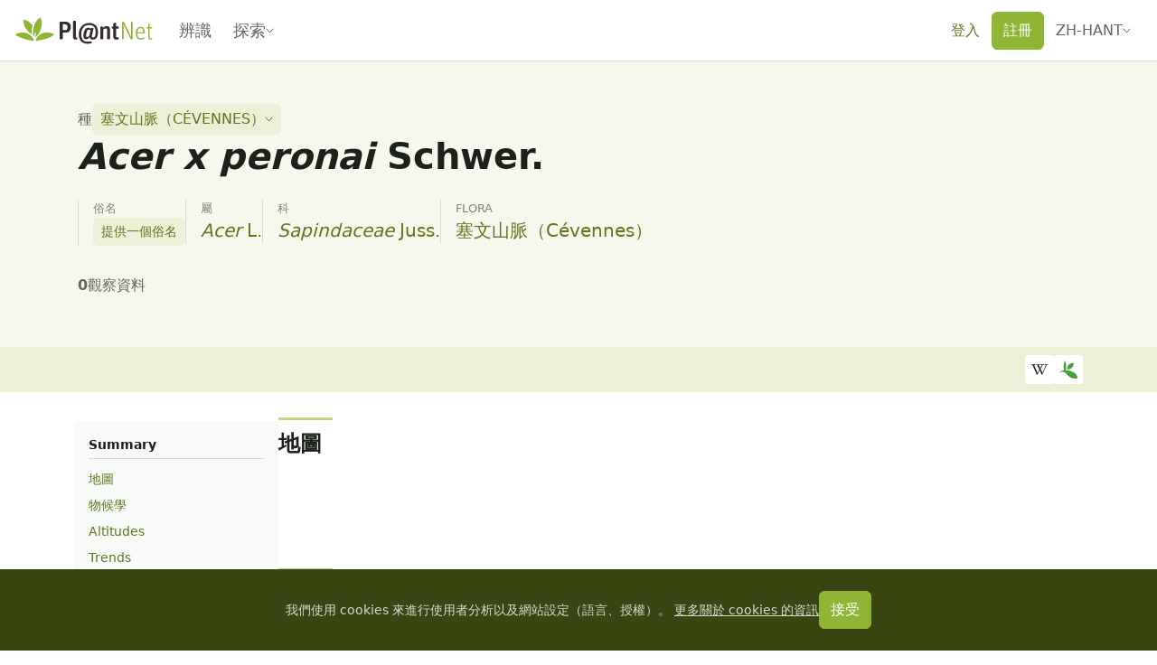

--- FILE ---
content_type: text/css; charset=utf-8
request_url: https://identify.plantnet.org/_nuxt/PnModal.C0e1_wQl.css
body_size: 428
content:
.pn-modal-overlay{background-color:rgba(0,0,0,var(--pn-modal-overlay-opacity,.5))}.pn-modal .offcanvas{--bs-offcanvas-width: calc(100vw - 48px) }.pn-modal-content{position:absolute}.pn-modal-scroll-container{height:100%;overflow:auto;position:absolute}.pn-modal-scroll{background-color:var(--background);margin-left:auto;margin-right:auto;pointer-events:all;position:relative}.pn-modal-scroll .modal-body{overflow:auto}.pn-modal-scroll[data-scroll-element=body]{display:flex;flex-direction:column;height:calc(100% - var(--s0));margin-top:var(--s0)}@media (min-width:576px){.pn-modal-scroll[data-scroll-element=body]{border-radius:.5rem;display:block;height:auto;margin:var(--s3) auto var(--s0) auto;max-width:520px;width:90vw}.pn-modal-scroll[data-scroll-element=body] .modal-body{overflow:visible}}.pn-modal-scroll[data-scroll-element=modal]{height:100%}@media (min-width:576px){.pn-modal-scroll[data-scroll-element=modal]{border-radius:.5rem .5rem 0 0;height:calc(100% - var(--s0));margin-top:var(--s0)}}.pn-modal-scroll[data-scroll-element=modal] .layout-sidebar{height:100%}.pn-modal-scroll[data-scroll-element=modal] .pn-modal-side-content{display:flex;flex-direction:column;height:100%}@media (min-width:576px){.pn-modal-scroll[data-size=lg]{max-width:800px}}.pn-modal-scroll[data-size=xl]{max-width:1140px}.pn-modal-scroll[data-size=xxl]{max-width:1400px}.pn-modal-scroll .pn-modal-side{background-color:var(--brand-background-subtle);display:none;height:100%;overflow:auto}@media (min-width:576px){.pn-modal-scroll .pn-modal-side{display:block}}.pn-modal-scroll .modal-header{position:relative}.pn-modal-scroll .modal-header .btn-close{position:absolute;top:calc(var(--s0) + 4px);z-index:10}.pn-modal-scroll .modal-toolbar{padding:var(--bs-modal-header-padding)}.pn-modal-scroll .modal-toolbar:empty{display:none}[dir=ltr] .pn-modal-scroll .pn-modal-side{border-radius:.5rem 0 0;padding:var(--s1) var(--s1) var(--s1) var(--s0)}[dir=ltr] .pn-modal-scroll .modal-header{padding-right:calc(var(--s1) + 32px)}[dir=ltr] .pn-modal-scroll .modal-header .btn-close{right:var(--s1)}[dir=rtl] .pn-modal-scroll .pn-modal-side{border-radius:0 .5rem 0 0;padding:var(--s1) var(--s0) var(--s1) var(--s1)}[dir=rtl] .pn-modal-scroll .modal-header{padding-left:calc(var(--s1) + 32px)}[dir=rtl] .pn-modal-scroll .modal-header .btn-close{left:var(--s1)}


--- FILE ---
content_type: text/javascript; charset=utf-8
request_url: https://identify.plantnet.org/_nuxt/DoyJ_MtD.js
body_size: 19
content:
import{V as s,i as o}from"./XcKVyxwn.js";const p=()=>{const e=s();return o(()=>decodeURIComponent(e.params.id))};export{p as u};


--- FILE ---
content_type: text/javascript; charset=utf-8
request_url: https://identify.plantnet.org/_nuxt/CpkD7SWR.js
body_size: 768
content:
import{d as r,o as d,g as l,q as o,S as c}from"./XcKVyxwn.js";import{_ as m}from"./DlAUqK2U.js";const u=["data-size","data-edit","data-placement"],g=["src","alt","width"],p={__name:"OrganTag",props:{type:{type:String,required:!0},size:{type:String,default:"normal",validator(e){return["small","normal","large"].includes(e)}},placement:{type:String,default:"corner",validator(e){return["inside","corner"].includes(e)}},editMode:{type:Boolean,default:!1}},emits:["click"],setup(e,{emit:a}){const n=a,i={small:20,normal:30,large:50};return(s,t)=>(d(),r("div",{class:"organ-tag","data-size":e.size,"data-edit":e.editMode,"data-placement":e.placement,onClick:t[0]||(t[0]=c(f=>n("click"),["stop"]))},[l("img",{src:`/images/organs/${e.type}.png`,alt:e.type,width:i[e.size]},null,8,g),o(s.$slots,"default",{},void 0,!0)],8,u))}},z=m(p,[["__scopeId","data-v-42bf0cdb"]]);export{z as _};
